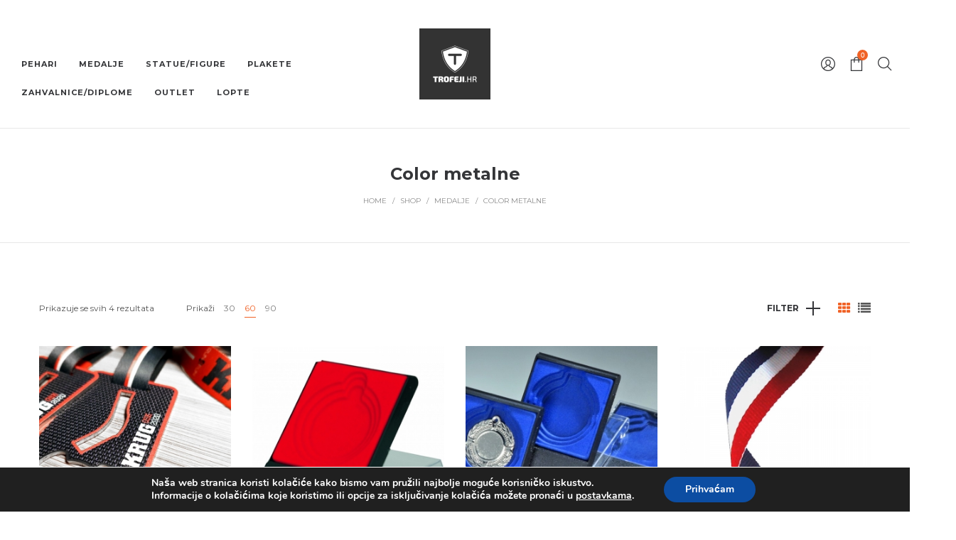

--- FILE ---
content_type: text/javascript
request_url: https://www.trofeji.hr/wp-content/themes/negan/assets/js/dlmenu/jquery.dlmenu.min.js?ver=1.0.1
body_size: 3974
content:
!function(a,b,c){"use strict";var d=b.Modernizr,e=a("body");a.DLMenu=function(b,c){this.$el=a(c),this._init(b)},a.DLMenu.defaults={backtext:"back",animationClasses:{classin:"dl-animate-in-1",classout:"dl-animate-out-1"},onLevelClick:function(a,b){return!1},onLinkClick:function(a,b){return!1}},a.DLMenu.prototype={_init:function(b){this.options=a.extend(!0,{},a.DLMenu.defaults,b),this._config();var c={WebkitAnimation:"webkitAnimationEnd",OAnimation:"oAnimationEnd",msAnimation:"MSAnimationEnd",animation:"animationend"},e={WebkitTransition:"webkitTransitionEnd",MozTransition:"transitionend",OTransition:"oTransitionEnd",msTransition:"MSTransitionEnd",transition:"transitionend"};this.animEndEventName=c[d.prefixed("animation")]+".dlmenu",this.transEndEventName=e[d.prefixed("transition")]+".dlmenu",this.supportAnimations=d.cssanimations,this.supportTransitions=d.csstransitions,this._initEvents()},_config:function(){this.open=!1,this.$trigger=this.$el.children(".dl-trigger"),this.$menu=this.$el.children("ul.dl-menu"),this.$menuitems=this.$menu.find("li:not(.dl-back)"),this.$el.find("ul.dl-submenu").prepend('<li class="dl-back"><a href="#">'+this.options.backtext+'</a></li>'),this.$back=this.$menu.find("li.dl-back")},_initEvents:function(){var b=this;this.$trigger.on("click.dlmenu",function(){return b.open?b._closeMenu():b._openMenu(),!1}),this.$menuitems.on("click.dlmenu",function(c){c.stopPropagation();var d=a(this),e=d.children("ul.dl-submenu");if(e.length>0){var f=e.clone().css("opacity",0).insertAfter(b.$menu),g=function(){b.$menu.off(b.animEndEventName).removeClass(b.options.animationClasses.classout).addClass("dl-subview"),d.addClass("dl-subviewopen").parents(".dl-subviewopen:first").removeClass("dl-subviewopen").addClass("dl-subview"),f.remove()};return setTimeout(function(){f.addClass(b.options.animationClasses.classin),b.$menu.addClass(b.options.animationClasses.classout),b.supportAnimations?b.$menu.on(b.animEndEventName,g):g.call(),b.options.onLevelClick(d,d.children("a:first").text())}),!1}b.options.onLinkClick(d,c)}),this.$back.on("click.dlmenu",function(c){var d=a(this),e=d.parents("ul.dl-submenu:first"),f=e.parent(),g=e.clone().insertAfter(b.$menu),h=function(){b.$menu.off(b.animEndEventName).removeClass(b.options.animationClasses.classin),g.remove()};return setTimeout(function(){g.addClass(b.options.animationClasses.classout),b.$menu.addClass(b.options.animationClasses.classin),b.supportAnimations?b.$menu.on(b.animEndEventName,h):h.call(),f.removeClass("dl-subviewopen");var a=d.parents(".dl-subview:first");a.is("li")&&a.addClass("dl-subviewopen"),a.removeClass("dl-subview")}),!1})},closeMenu:function(){this.open&&this._closeMenu()},_closeMenu:function(){var a=this,b=function(){a.$menu.off(a.transEndEventName),a._resetMenu()};this.$menu.removeClass("dl-menuopen"),this.$menu.addClass("dl-menu-toggle"),this.$trigger.removeClass("dl-active"),this.supportTransitions?this.$menu.on(this.transEndEventName,b):b.call(),this.open=!1},openMenu:function(){this.open||this._openMenu()},_openMenu:function(){var b=this;e.off("click").on("click.dlmenu",function(){b._closeMenu()}),this.$menu.addClass("dl-menuopen dl-menu-toggle").on(this.transEndEventName,function(){a(this).removeClass("dl-menu-toggle")}),this.$trigger.addClass("dl-active"),this.open=!0},_resetMenu:function(){this.$menu.removeClass("dl-subview"),this.$menuitems.removeClass("dl-subview dl-subviewopen")}};var f=function(a){b.console&&b.console.error(a)};a.fn.dlmenu=function(b){if("string"==typeof b){var c=Array.prototype.slice.call(arguments,1);this.each(function(){var d=a.data(this,"dlmenu");return d?a.isFunction(d[b])&&"_"!==b.charAt(0)?void d[b].apply(d,c):void f("no such method '"+b+"' for dlmenu instance"):void f("cannot call methods on dlmenu prior to initialization; attempted to call method '"+b+"'")})}else this.each(function(){var c=a.data(this,"dlmenu");c?c._init():c=a.data(this,"dlmenu",new a.DLMenu(b,this))});return this}}(jQuery,window);